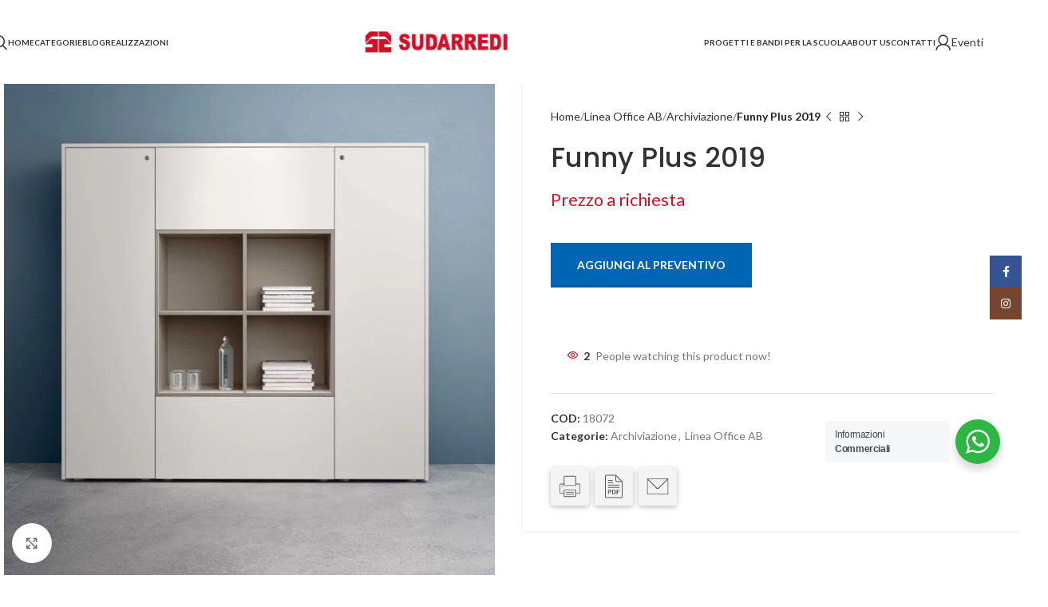

--- FILE ---
content_type: text/css
request_url: https://www.sudarredi.com/wp-content/uploads/elementor/css/post-8364.css?ver=1769319507
body_size: 471
content:
.elementor-8364 .elementor-element.elementor-element-2975e8a4 > .elementor-container > .elementor-column > .elementor-widget-wrap{align-content:flex-start;align-items:flex-start;}.elementor-8364 .elementor-element.elementor-element-2975e8a4{margin:-5px 0px 0px 0px;}.elementor-8364 .elementor-element.elementor-element-572c23b8 > .elementor-widget-container{margin:0px 0px 30px 0px;}.elementor-8364 .elementor-element.elementor-element-56990d63 > .elementor-widget-container{margin:0px 0px 30px 0px;}.elementor-8364 .elementor-element.elementor-element-4d66c019 > .elementor-widget-container{margin:0px 0px 30px 0px;}.elementor-8364 .elementor-element.elementor-element-470ce7c8 > .elementor-widget-container{margin:0px 0px 30px 0px;}.elementor-8364 .elementor-element.elementor-element-abe5207 .elementor-icon-list-items:not(.elementor-inline-items) .elementor-icon-list-item:not(:last-child){padding-block-end:calc(0px/2);}.elementor-8364 .elementor-element.elementor-element-abe5207 .elementor-icon-list-items:not(.elementor-inline-items) .elementor-icon-list-item:not(:first-child){margin-block-start:calc(0px/2);}.elementor-8364 .elementor-element.elementor-element-abe5207 .elementor-icon-list-items.elementor-inline-items .elementor-icon-list-item{margin-inline:calc(0px/2);}.elementor-8364 .elementor-element.elementor-element-abe5207 .elementor-icon-list-items.elementor-inline-items{margin-inline:calc(-0px/2);}.elementor-8364 .elementor-element.elementor-element-abe5207 .elementor-icon-list-items.elementor-inline-items .elementor-icon-list-item:after{inset-inline-end:calc(-0px/2);}.elementor-8364 .elementor-element.elementor-element-abe5207 .elementor-icon-list-item:not(:last-child):after{content:"";border-color:#ddd;}.elementor-8364 .elementor-element.elementor-element-abe5207 .elementor-icon-list-items:not(.elementor-inline-items) .elementor-icon-list-item:not(:last-child):after{border-block-start-style:solid;border-block-start-width:1px;}.elementor-8364 .elementor-element.elementor-element-abe5207 .elementor-icon-list-items.elementor-inline-items .elementor-icon-list-item:not(:last-child):after{border-inline-start-style:solid;}.elementor-8364 .elementor-element.elementor-element-abe5207 .elementor-inline-items .elementor-icon-list-item:not(:last-child):after{border-inline-start-width:1px;}.elementor-8364 .elementor-element.elementor-element-abe5207 .elementor-icon-list-icon i{transition:color 0.3s;}.elementor-8364 .elementor-element.elementor-element-abe5207 .elementor-icon-list-icon svg{transition:fill 0.3s;}.elementor-8364 .elementor-element.elementor-element-abe5207{--e-icon-list-icon-size:14px;--icon-vertical-offset:0px;}.elementor-8364 .elementor-element.elementor-element-abe5207 .elementor-icon-list-item > .elementor-icon-list-text, .elementor-8364 .elementor-element.elementor-element-abe5207 .elementor-icon-list-item > a{font-weight:700;line-height:18px;}.elementor-8364 .elementor-element.elementor-element-abe5207 .elementor-icon-list-text{color:#000000;transition:color 0.3s;}.elementor-8364 .elementor-element.elementor-element-fa003d3 > .elementor-widget-container{margin:0px 0px 30px 0px;}.elementor-8364 .elementor-element.elementor-element-fc22d52 > .elementor-widget-container{margin:0px 0px 30px 0px;}@media(min-width:768px){.elementor-8364 .elementor-element.elementor-element-7efa6ea{width:16.023%;}.elementor-8364 .elementor-element.elementor-element-902381d{width:20.978%;}.elementor-8364 .elementor-element.elementor-element-7f413a95{width:13.174%;}}